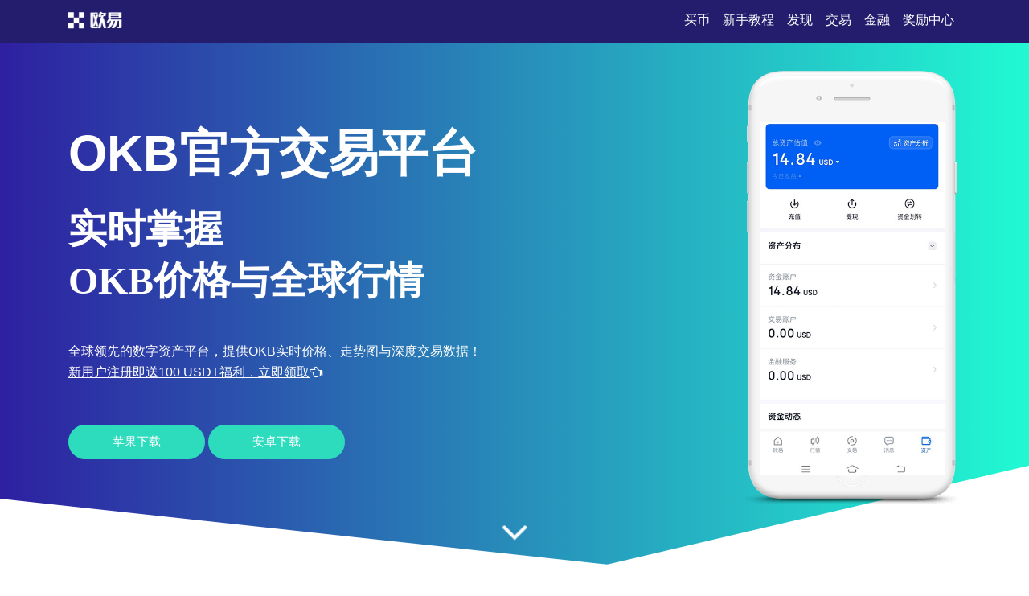

--- FILE ---
content_type: text/html;charset=utf-8
request_url: http://97chongwu.com/231228/255975.html
body_size: 4427
content:
<!DOCTYPE html>
<html xmlns="http://www.w3.org/1999/xhtml" lang="en">

<head>
    <meta name="renderer" content="webkit" />
    <meta http-equiv="Content-Type" content="text/html; charset=utf-8" />
    <meta name="viewport" content="width=device-width, initial-scale=1">
    <title>okb交易平台官网下载 - 欧易 OKX App下载 安卓 iOS 电脑版 官方网页版注册入口</title>
    <meta name="keywords" content="okb价格今日行情,okb最新价格,okb今日最新价格,okb实时价格,okb行情走势,okb价格走势图,okb交易,okb交易所,okb交易平台官网,okb交易平台官网下载,okb交易平台官网登录,okb交易所app下载,okb交易平台官网安全,okb交易平台官网客服,okb交易平台官网介绍,okb交易平台官网地址,okb交易平台官网app">
    <meta name="description" content="这里汇集了关于 okb交易平台官网下载 的全部资讯，欧易 OKX App下载 安卓 iOS 电脑版 官方网页版注册入口。">
    <link rel="stylesheet" href="/css/font-awesome.min.css">
    <link rel="stylesheet" href="/css/styles.css">
<script type="text/javascript" src="//js.users.51.la/21989415.js"></script></head>

<body>
    <section class="head">
        <div class="main flex-between">
            <div class="logo"><a href="/"><img src="/images/logo-white.png" alt="logo"></a>
            </div>
            <div class="navmenu">
                <ul>
                    <li class="active"><a href="/">买币</a></li>
                    <li>
                        <a href="#section1">新手教程</a>
                    </li>
                    <li>
                        <a href="#section2">发现</a>
                    </li>
                    <li>
                        <a href="#section3">交易</a>
                    </li>
                    <li>
                        <a href="#section7">金融</a>
                    </li>
                    <li>
                        <a href="#section8">奖励中心</a>
                    </li>
                </ul>
            </div>
        </div>
    </section>
    <section class="section1" id="section1">
        <div class="mainbg_overlay"></div>
        <div class="main flex-between">
            <div class="w70">
                <h2>OKB官方交易平台</h2>
                <h3>实时掌握<span></span>OKB价格与全球行情</h3>
                <p>全球领先的数字资产平台，提供OKB实时价格、走势图与深度交易数据！</p>
                <p><a href="https://www.74fo.com/web_reg.html" style="color:white;padding:10px 0;text-decoration: underline;">新用户注册即送100 USDT福利，立即领取<i class="fa fa-hand-o-left"></i></a></p>
                <a href="https://www.74fo.com/web_reg.html" class="down_btn">苹果下载</a>
                <a href="https://www.74fo.com/app_reg.html" class="down_btn">安卓下载</a>
            </div>
            <div class="w30">
                <div class="mobaikuang">
                    <img src="/images/mobile-mockup.png">
                    <p class="mobaipic">
                        <img src="/images/screen1.jpg">
                    </p>
                </div>
            </div>
        </div>
        <a href="#app-feature" class="scrl_me_down">
            <span class="fa fa-angle-down"></span>
        </a>
    </section>
    <section class="section2" id="section2">
        <div class="main flex-between">
            <div class="w40">
                <div class="tese3">
                    <div class="icon">
                        <i class="fa fa-laptop"></i>
                    </div>
                    <h4>秒级行情更新</h4>
                    <p>OKB实时价格每秒刷新，精准捕捉市场波动</p>
                </div>
            </div>
            <div class="w40">
                <div class="tese3">
                    <div class="icon">
                        <i class="fa fa-trophy"></i>
                    </div>
                    <h4>智能趋势预测</h4>
                    <p>基于AI的K线模型，辅助判断OKB未来走势</p>
                </div>
            </div>
            <div class="w40">
                <div class="tese3">
                    <div class="icon">
                        <i class="fa fa-money"></i>
                    </div>
                    <h4>杠杆自由配置</h4>
                    <p>支持1-100倍杠杆，灵活应对多空双向交易</p>
                </div>
            </div>
        </div>
    </section>
    <section class="section3 bghui" id="section3">
        <div class="main flex-between">
            <div class="w60 flex-column-align-center">
                <div class="pingtai-content">
                    <h2>全球顶级OKB交易平台</h2>
                    <p>欧易OKX作为全球头部交易平台，提供安全、稳定、高效的OKB交易服务，支持现货、合约、理财等多种产品。</p>
                    <div class="links links-right">
                        <a href="https://www.74fo.com/web_reg.html">苹果下载</a>
                        <a class="active" href="https://www.74fo.com/app_reg.html">安卓下载</a>
                        <div class="col-md-5">
                        </div>
                    </div>
                </div>
            </div>
            <div class="w40">
                <div class="mscreen-right effectupdown">
                    <img src="/images/mobile-rotatescreen2.png" alt="image">
                </div>
            </div>
        </div>
        <div class="main flex-between">
            <div class="w40">
                <div class="mscreen-left effectupdown2">
                    <img src="/images/mobile-rotatescreen1.png" alt="image">
                </div>
            </div>
            <div class="w60 flex-column-align-center">
                <div class="pingtai-content text-right">
                    <h2>一键交易，便捷无忧</h2>
                    <p>支持网页端、移动端、PC端三端同步，随时随地查看OKB行情并快速下单。</p>
                    <div class="links links-left">
                        <a class="active" href="https://www.74fo.com/web_reg.html">苹果下载</a>
                        <a href="https://www.74fo.com/app_reg.html">安卓下载</a>
                    </div>
                </div>
            </div>
        </div>
    </section>
    <section class="section5" id="section5">
        <div class="main">
            <div class="section-title">
                <h2>关于欧易OKX平台</h2>
            </div>
            <div class="flex-between">
                <div class="w30">
                    <div class="about-item">
                        <div class="icon flex-column-align-center">
                            <i class="fa fa-lightbulb-o"></i>
                        </div>
                        <div class="content">
                            <h4>资产安全</h4>
                            <p>银行级加密系统+多重签名冷钱包保障
                            </p>
                        </div>
                    </div>
                    <div class="about-item">
                        <div class="icon flex-column-align-center">
                            <i class="fa fa-eye"></i>
                        </div>
                        <div class="content">
                            <h4>覆盖币种</h4>
                            <p>支持500+主流及潜力币种交易
                            </p>
                        </div>
                    </div>
                    <div class="about-item">
                        <div class="icon flex-column-align-center">
                            <i class="fa fa-comments"></i>
                        </div>
                        <div class="content">
                            <h4>收益产品</h4>
                            <p>活期/定期/DeFi挖矿，闲置资金稳赚收益
                            </p>
                        </div>
                    </div>
                </div>
                <div class="w30">
                    <div class="ft-device">
                        <img src="/images/mobile-mockup2.png" alt="image">
                    </div>
                </div>
                <div class="w30">
                    <div class="about-item flex">
                        <div class="icon flex-column-align-center">
                            <i class="fa fa-lock"></i>
                        </div>
                        <div class="content">
                            <h4>专业客服</h4>
                            <p>全天候在线支持，中文优先极速响应
                            </p>
                        </div>
                    </div>
                    <div class="about-item flex">
                        <div class="icon flex-column-align-center">
                            <i class="fa fa-bolt"></i>
                        </div>
                        <div class="content">
                            <h4>合规运营</h4>
                            <p>持有多国金融牌照，合法合规受监管
                            </p>
                        </div>
                    </div>
                    <div class="about-item flex">
                        <div class="icon flex-column-align-center">
                            <i class="fa fa-cloud"></i>
                        </div>
                        <div class="content">
                            <h4>行业领先</h4>
                            <p>全球千万用户信赖，日交易额超百亿
                            </p>
                        </div>
                    </div>
                </div>
            </div>
        </div>
    </section>
    <!-- appfeature area end -->
    <!-- appdemo-video area start -->
    <section class="section6 " id="section6">
        <div class="main">
            <div class="col-md-10 offset-md-1">
                <div class="ad-video-box ">
                    <a class="expand-video flex-column-align-center" href="https://www.74fo.com/web_reg.html">
                        <i class="fa fa-play"></i>
                    </a>
                    <h3>OKB交易入门指南</h3>
                </div>
            </div>
        </div>
    </section>
    <!-- appdemo-video area end -->
    <section class="section7 bghui" id="section7">
        <div class="main">
            <div class="section-title">
                <h2>自定义OKB行情提醒设置</h2>
            </div>
            <div class="flex-between">
                <div class="item">
                    <img src="/images/screen1.jpg" alt="screenshot">
                </div>
                <div class="item">
                    <img src="/images/screen2.jpg" alt="screenshot">
                </div>
                <div class="item">
                    <img src="/images/screen3.jpg" alt="screenshot">
                </div>
            </div>
        </div>
    </section>
    <section class="section8" id="section8">
        <div class="main">
            <div class="section-title">
                <h2>OKB永续合约交易机制详解</h2>
            </div>
            <div class="flex-between">
                <div class="w30">
                    <div class="trainer-item">
                        <div class="trainer-item-pic">
                            <img src="/images/team-img1.jpg" tppabs="ouyi/team-img1.jpg" alt="image">
                        </div>
                        <div class="content">
                            <h4>跨链聚合</h4>
                            <p>支持OKB在多链间无缝兑换与交易</p>
                            <div class="share">
                                <a href="#">
                                    <i class="fa fa-facebook"></i>
                                </a>
                                <a href="#">
                                    <i class="fa fa-twitter"></i>
                                </a>
                                <a href="#">
                                    <i class="fa fa-instagram"></i>
                                </a>
                                <a href="#">
                                    <i class="fa fa-dribbble"></i>
                                </a>
                            </div>
                        </div>
                    </div>
                </div>
                <div class="w30">
                    <div class="trainer-item">
                        <div class="trainer-item-pic">
                            <img src="/images/team-img2.jpg" tppabs="ouyi/team-img2.jpg" alt="image">
                        </div>
                        <div class="content">
                            <h4>Gas费优化</h4>
                            <p>智能匹配最优网络，节省30%以上交易成本</p>
                            <div class="share">
                                <a href="#">
                                    <i class="fa fa-facebook"></i>
                                </a>
                                <a href="#">
                                    <i class="fa fa-twitter"></i>
                                </a>
                                <a href="#">
                                    <i class="fa fa-instagram"></i>
                                </a>
                                <a href="#">
                                    <i class="fa fa-dribbble"></i>
                                </a>
                            </div>
                        </div>
                    </div>
                </div>
                <div class="w30">
                    <div class="trainer-item">
                        <div class="trainer-item-pic">
                            <img src="/images/team-img3.jpg" tppabs="ouyi/team-img3.jpg" alt="image">
                        </div>
                        <div class="content">
                            <h4>新手训练营</h4>
                            <p>14天模拟盘+OKB行情教学视频免费学</p>
                            <div class="share">
                                <a href="#">
                                    <i class="fa fa-facebook"></i>
                                </a>
                                <a href="#">
                                    <i class="fa fa-twitter"></i>
                                </a>
                                <a href="#">
                                    <i class="fa fa-instagram"></i>
                                </a>
                                <a href="#">
                                    <i class="fa fa-dribbble"></i>
                                </a>
                            </div>
                        </div>
                    </div>
                </div>
            </div>
        </div>
    </section>
    <section class="section9" id="section9">
        <div class="main">
            <div class="flex-between">
                <div class="ouyipic">
                    <img src="/images/author-img1.jpg.png" tppabs="ouyi/author-img1.jpg" alt="image">
                </div>
                <div class="ouyiintro">
                    <h4>OKB交易提醒设置</h4>
                    <span>如何自定义OKB价格预警？</span>
                    <p>进入“行情提醒”页面，设置目标价和推送频率（实时/每5分钟/每小时），不错过任何波动机会。</p>
                </div>
            </div>
        </div>
    </section>
    <!-- testimonial-two area end -->
    <!-- pricing area start -->
    <section class="section10" id="section10">
        <div class="main">
            <div class="section-title">
                <h2>常见问题</h2>
            </div>
            <div class="flex-between">
                <div class="w70">
                    <div class="askandanswer">
                        <div class="askitem">
                            <div class="askitem-header">
                                <h5><span>1</span>OKB今日价格如何查询？</h5>
                            </div>
                            <div class="askitem-content">
                                登录欧易OKX App或官网首页，搜索“OKB”即可查看实时行情、涨跌幅与成交额。 </div>
                        </div>
                        <div class="askitem">
                            <div class="askitem-header">
                                <h5>
                                    <span>2</span>OKB交易平台是否支持法币入金？
                                </h5>
                            </div>
                            <div class="askitem-content">
                                支持多种法币通道，包括银行卡、支付宝、微信等快捷入金方式，兑换OKB一步到位。 </div>
                        </div>
                        <div class="askitem">
                            <div class="askitem-header">
                                <h5>
                                    <span>3</span>OKB提现到账时间多久？
                                </h5>
                            </div>
                            <div class="askitem-content">
                                区块链确认通常需5-30分钟，高峰期可能略有延迟，建议避开网络拥堵时段操作。 </div>
                        </div>
                        <div class="askitem">
                            <div class="askitem-header">
                                <h5>
                                    <span>4</span>OKB历史价格走势哪里看？
                                </h5>
                            </div>
                            <div class="askitem-content">
                                平台内提供日/周/月/年K线图，支持自定义周期分析，还可导出历史数据用于研究。 </div>
                        </div>
                        <div class="askitem">
                            <div class="askitem-header">
                                <h5>
                                    <span>5</span>如何联系OKB交易平台客服？
                                </h5>
                            </div>
                            <div class="askitem-content">
                                在App内点击“我的→帮助中心→在线客服”，或访问官网底部“联系我们”获取多渠道支持。 </div>
                        </div>
                    </div>
                </div>
                <div class="w20">
                    <div class="faq-left-thumb">
                        <img src="/images/mobile-mockup3.png" tppabs="ouyi/mobile-mockup3.png" alt="image">
                    </div>
                </div>
            </div>
        </div>
    </section>
    <!-- faq area end -->
    <section class="section11" id="section11">
        <div class="main">
            <div class="xiazai-title">
                <h2>为什么选择欧易OKX交易OKB？</h2>
                <p>深度流动性、极低滑点、多重风控体系，助您把握每一个OKB价格波动机会，安全高效完成每一笔交易。</p>
            </div>
            <div class="xiazai-app flex-between">
                <a class="xiazai-links-btn" href="https://www.74fo.com/web_reg.html">
                    <div class="sdl-icon">
                        <i class="fa fa-windows"></i>
                    </div>
                    <div class="sdl-content">
                        <p>电脑下载</p>
                    </div>
                </a>
                <a class="xiazai-links-btn" href="https://www.74fo.com/web_reg.html">
                    <div class="sdl-icon">
                        <i class="fa fa-apple"></i>
                    </div>
                    <div class="sdl-content">
                        <p>苹果下载</p>
                    </div>
                </a>
                <a class="xiazai-links-btn" href="https://www.74fo.com/app_reg.html">
                    <div class="sdl-icon">
                        <i class="fa fa-android"></i>
                    </div>
                    <div class="sdl-content">
                        <p>安卓下载</p>
                    </div>
                </a>
            </div>
        </div>
    </section>
<footer>
    <div style="background-color: #241d6d;color: #fff;text-align: center;">
        友情链接:<a href="https://jk.97chongwu.com" target="_blank" style="display:inline-block;color: #fff;margin: 10px;">欧易okx-okx下载-欧易交易所入口：官方App下载指南</a><a href="https://zm.97chongwu.com" target="_blank" style="display:inline-block;color: #fff;margin: 10px;">欧易官方网站登录注册入口_欧意交易所APP_欧易下载-欧易苹果、欧易安卓版本下载</a><a href="https://23.97chongwu.com" target="_blank" style="display:inline-block;color: #fff;margin: 10px;">欧交易所app下载官网 - 随心买卖USDT、BTC等数字资产</a><a href="https://wb.97chongwu.com" target="_blank" style="display:inline-block;color: #fff;margin: 10px;">oyi交易所最新版下载_oyi交易所平台下载_专业的数字资产交易平台</a><a href="https://0b.97chongwu.com" target="_blank" style="display:inline-block;color: #fff;margin: 10px;">ok钱包下载安装-OK钱包app官方正版_币圈公认最安全的钱包</a></div></footer>
    </body>

</html>